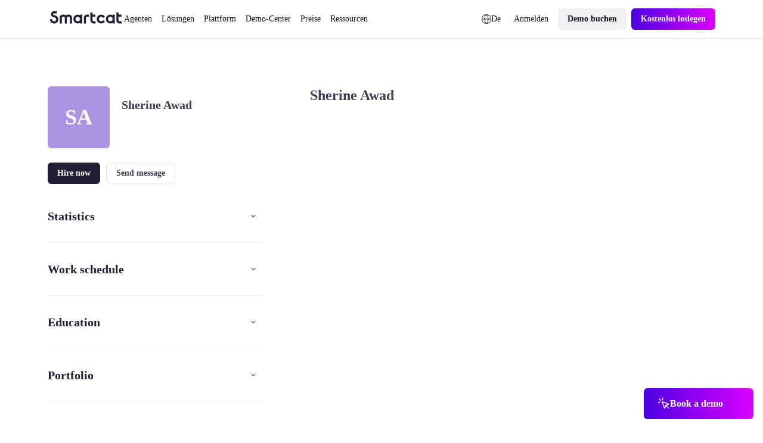

--- FILE ---
content_type: text/javascript; charset=utf-8
request_url: https://de.smartcat.com/_nuxt/state.D-tYJRHg.js
body_size: 420
content:
import{a as f}from"./nuxt.B_Lw0vxF.js";import{aj as r,A as p}from"./runtime-core.esm-bundler._0ziUKzY.js";const y="$s";function m(...t){const a=typeof t[t.length-1]=="string"?t.pop():void 0;typeof t[0]!="string"&&t.unshift(a);const[o,e]=t;if(!o||typeof o!="string")throw new TypeError("[nuxt] [useState] key must be a string: "+o);if(e!==void 0&&typeof e!="function")throw new Error("[nuxt] [useState] init must be a function: "+e);const s=y+o,u=f(),i=r(u.payload.state,s);if(i.value===void 0&&e){const n=e();if(p(n))return u.payload.state[s]=n,n;i.value=n}return i}export{m as u};
